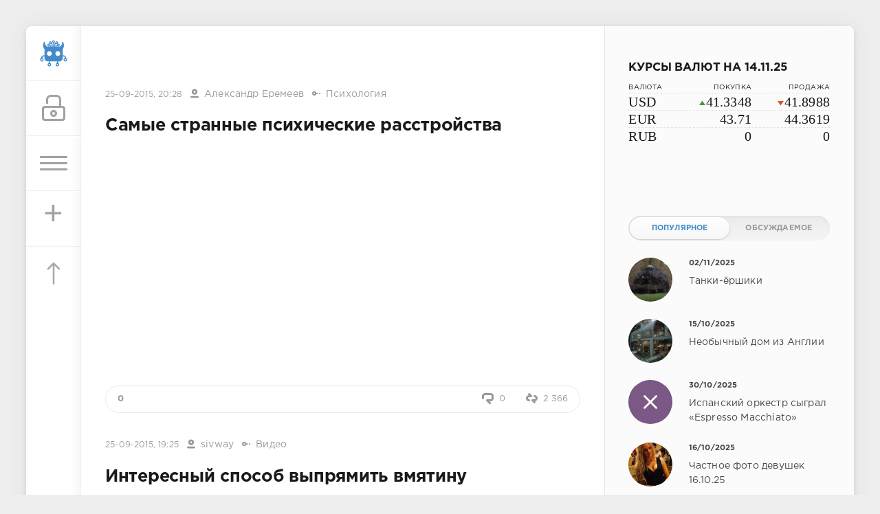

--- FILE ---
content_type: text/html; charset=utf-8
request_url: https://sivator.com/2015/09/25/
body_size: 14377
content:
<!DOCTYPE html>
<html>
<head>
	<title>Материалы за 25.09.2015 » Sivator.com-это увлекательный развлекательный портал, где каждый найдет что-то интересное!</title>
<meta name="charset" content="utf-8">
<meta name="title" content="Материалы за 25.09.2015 » Sivator.com-это увлекательный развлекательный портал, где каждый найдет что-то интересное!">
<meta name="description" content="Индия, 2 рупии">
<meta name="keywords" content="Развлекательный портал, приколы, юмор, шутки, демотиваторы, комиксы, музыка">
<meta name="generator" content="DataLife Engine (https://dle-news.ru)">
<link rel="canonical" href="https://sivator.com/2015/09/25/">
<link rel="alternate" type="application/rss+xml" title="Sivator.com-это увлекательный развлекательный портал, где каждый найдет что-то интересное!" href="https://sivator.com/rss.xml">
<link rel="search" type="application/opensearchdescription+xml" title="Sivator.com-это увлекательный развлекательный портал, где каждый найдет что-то интересное!" href="https://sivator.com/index.php?do=opensearch">
<meta property="twitter:card" content="summary">
<meta property="twitter:title" content="Материалы за 25.09.2015 » Sivator.com-это увлекательный развлекательный портал, где каждый найдет что-то интересное!">
<meta property="twitter:description" content="Индия, 2 рупии">
<meta property="og:type" content="article">
<meta property="og:site_name" content="Sivator.com-это увлекательный развлекательный портал, где каждый найдет что-то интересное!">
<meta property="og:title" content="Материалы за 25.09.2015 » Sivator.com-это увлекательный развлекательный портал, где каждый найдет что-то интересное!">
<meta property="og:description" content="Индия, 2 рупии">

<script src="/engine/classes/min/index.php?g=general&amp;v=8c406"></script>
<script src="/engine/classes/min/index.php?f=engine/classes/js/jqueryui.js,engine/classes/js/dle_js.js&amp;v=8c406" defer></script>
<script type="application/ld+json">{"@context":"https://schema.org","@graph":[{"@type":"BreadcrumbList","@context":"https://schema.org/","itemListElement":[{"@type":"ListItem","position":1,"item":{"@id":"https://sivator.com/","name":"sivator.com"}},{"@type":"ListItem","position":2,"item":{"@id":"https://sivator.com/2015/09/25/","name":"Материалы за 25.09.2015"}}]}]}</script>
	<meta name="HandheldFriendly" content="true">
	<meta name="format-detection" content="telephone=no">
	<meta name="viewport" content="user-scalable=no, initial-scale=1.0, maximum-scale=1.0, width=device-width"> 
	<meta name="apple-mobile-web-app-capable" content="yes">
	<meta name="apple-mobile-web-app-status-bar-style" content="default">
	<meta name="wot-verification" content="33e80dce1dbeb3fad58c"/>
    <meta name="a317b1cb3f5c3419b04fcf4845393122" content="">
	<link rel="shortcut icon" href="/templates/sivator_2017/images/favicon.ico">
	<link rel="apple-touch-icon" href="/templates/sivator_2017/images/robo.svg">
	<link rel="apple-touch-icon" sizes="76x76" href="/templates/sivator_2017/images/robo.svg">
	<link rel="apple-touch-icon" sizes="120x120" href="/templates/sivator_2017/images/robo.svg">
	<link rel="apple-touch-icon" sizes="152x152" href="/templates/sivator_2017/images/robo.svg">
	<link href="/templates/sivator_2017/css/engine.css" type="text/css" rel="stylesheet">
	<link href="/templates/sivator_2017/css/styles.css" type="text/css" rel="stylesheet">
</head>
<body>
    <!--class="valentine-day"-->
	<div class="page">
		<div class="wrp">
			<div class="body">
				<!-- Левая колонка -->
				<div id="body_left">
					<div class="body_left_in">
					<!-- Шапка -->
					<header id="header">
						<!-- Логотип -->
						<a class="logotype" href="/" title="Развлекательный портал Sivator">
							<img class="icon icon-logo" src="/templates/sivator_2017/images/robo.svg" alt="Развлекательный портал Sivator">
						</a>
						<!-- / Логотип -->
						<div class="loginpane">
	
	
	<a href="#" id="loginbtn" class="h_btn login">
		<svg class="icon n_ico icon-login"><use xlink:href="#icon-login"></use></svg>
		<svg class="icon m_ico icon-login_m"><use xlink:href="#icon-login_m"></use></svg>
		<span class="title_hide">Войти</span>
		<span class="icon_close">
			<i class="mt_1"></i><i class="mt_2"></i>
		</span>
	</a>
	<div id="login_drop" class="head_drop">
		<div class="hd_pad">
			<form class="login_form" method="post">
				<div class="soc_links">
					<a href="https://oauth.vk.com/authorize?client_id=5018459&amp;redirect_uri=https%3A%2F%2Fsivator.com%2Findex.php%3Fdo%3Dauth-social%26provider%3Dvk&amp;scope=offline%2Cemail&amp;state=d580949e3007ff800cdd1bed8a8a98ba&amp;response_type=code&amp;v=5.90" target="_blank" class="soc_vk">
						<svg class="icon icon-vk"><use xlink:href="#icon-vk"/></svg>
					</a>
					
					<a href="https://www.facebook.com/dialog/oauth?client_id=870761876346687&amp;redirect_uri=https%3A%2F%2Fsivator.com%2Findex.php%3Fdo%3Dauth-social%26provider%3Dfc&amp;scope=public_profile%2Cemail&amp;display=popup&amp;state=d580949e3007ff800cdd1bed8a8a98ba&amp;response_type=code" target="_blank" class="soc_fb">
						<svg class="icon icon-fb"><use xlink:href="#icon-fb"/></svg>
					</a>
					<a href="https://accounts.google.com/o/oauth2/auth?client_id=374659431454-l2d6lemdjvi5er3m1g31k9rc4du2lp0o.apps.googleusercontent.com&amp;redirect_uri=https%3A%2F%2Fsivator.com%2Findex.php%3Fdo%3Dauth-social%26provider%3Dgoogle&amp;scope=https%3A%2F%2Fwww.googleapis.com%2Fauth%2Fuserinfo.email+https%3A%2F%2Fwww.googleapis.com%2Fauth%2Fuserinfo.profile&amp;state=d580949e3007ff800cdd1bed8a8a98ba&amp;response_type=code" target="_blank" class="soc_gp">
						<svg class="icon icon-gp"><use xlink:href="#icon-gp"/></svg>
					</a>
					
					
				</div>
				<ul>
					<li class="form-group">
						<label for="login_name">Логин:</label>
						<input placeholder="Логин:" type="text" name="login_name" id="login_name" class="wide">
					</li>
					<li class="form-group">
						<label for="login_password">Пароль</label>
						<input placeholder="Пароль" type="password" name="login_password" id="login_password" class="wide">
					</li>
					<li>
						<button class="btn" onclick="submit();" type="submit" title="Войти">
							<b>Войти</b>
						</button>
					</li>
				</ul>
				<input name="login" type="hidden" id="login" value="submit">
				<div class="login_form__foot">
					<a class="right" href="https://sivator.com/index.php?do=register"><b>Регистрация</b></a>
					<a href="https://sivator.com/index.php?do=lostpassword">Забыли пароль?</a>
				</div>
			</form>
		</div>
	</div>
	
</div>
						<!-- Кнопка вызова меню -->
						<button class="h_btn" id="menubtn">
							<span class="menu_toggle">
								<i class="mt_1"></i><i class="mt_2"></i><i class="mt_3"></i>
							</span>
						</button>
						<a class="h_btn_plus" href="/addnews.html" title="Добавить новость">
                            <span class="menu_plus">+</span>
						</a>
						<!-- / Кнопка вызова меню -->
                        <!-- Кнопка "Наверх" -->
					<a href="/" id="upper"><svg class="icon icon-up"><use xlink:href="#icon-up"></use></svg></a>
					<!-- / Кнопка "Наверх" -->
						
                        
                        <!--Какая-то картинка-->
                      <!--  <a class="h_btn"  class="what_img" href="/" title="Развлекательный портал Sivator">
							<img class="icon-what_img" src="/templates/sivator_2017/images/pic4.png" alt="Развлекательный портал Sivator">
						</a>-->
                        <!---/Какая-то картинка-->
					</header>
					<!-- / Шапка -->
					</div>
					
					<div id="menu">
						<div class="greenmenu">
	<!-- Поиск -->
	<form id="q_search" method="post">
		<div class="q_search">
			<input id="story" name="story" placeholder="Поиск по сайту..." type="search">
			<button class="q_search_btn" type="submit" title="Найти"><svg class="icon icon-search"><use xlink:href="#icon-search"></use></svg><span class="title_hide">Найти</span></button>
		</div>
		<input type="hidden" name="do" value="search">
		<input type="hidden" name="subaction" value="search">
	</form>
	<!-- / Поиск -->
	<nav class="menu">
		<a href="/" title="Главная">Главная</a>
		<a href="/kontakt-s-administraciey.html" title="Контакты">Контакты</a>
		<a href="/rules.html" title="Правила">Правила</a>
        <a target="_blank" href="/instrukciya-po-dobavleniyu.html">Инструкция по добавлению</a>
		<div class="menu_category">
<ul>
<li><a href="https://sivator.com/animaciya/">Анимация </a>
	
	</li><li><a href="https://sivator.com/znamenitosti/">Знаменитости </a>
	
	</li><li><a href="https://sivator.com/avto-moto/">Авто/Мото </a>
	
	</li><li><a href="https://sivator.com/aviaciya/">Авиация </a>
	
	</li><li><a href="https://sivator.com/video/">Видео </a>
	
	</li><li><a href="https://sivator.com/war-tech/">Военная техника </a>
	
	</li><li><a href="https://sivator.com/devki/">Девки </a>
	
	</li><li><a href="https://sivator.com/zveri/">Зверьё </a>
	
	</li><li><a href="https://sivator.com/game/">Игры </a>
	
	</li><li><a href="https://sivator.com/intresting/">Интересное </a>
	
	</li><li><a href="https://sivator.com/history/">Истории </a>
	
	</li><li><a href="https://sivator.com/image/">Картинки </a>
	
	</li><li><a href="https://sivator.com/manual/">Полезное </a>
	
	</li><li><a href="https://sivator.com/science/">Наука </a>
	
	</li><li><a href="https://sivator.com/news/">Новости </a>
	
	</li><li><a href="https://sivator.com/psihologiya/">Психология </a>
	
	</li><li><a href="https://sivator.com/sport/">Спорт </a>
	
	</li><li><a href="https://sivator.com/tehno/">Техно </a>
	
	</li><li><a href="https://sivator.com/photo/">Фото </a>
	
	</li><li><a href="https://sivator.com/raznoe/">Разное </a>
	
	</li><li><a href="https://sivator.com/uzhas/">Ужас </a>
	
	</li><li><a href="https://sivator.com/site-work/">Работа сайта </a>
	
	</li>
</ul>
</div>
	</nav>
</div>
					</div>
				</div>
				<!-- / Левая колонка -->
				<div class="body_right">
					
				<!--	
					<div id="breadcrumbs">
						<div class="speedbar"><div class="over"><a href="https://sivator.com/">sivator.com</a> » Материалы за 25.09.2015</div></div>
					</div>
					-->
					<div id="mainside" class="structure">
						<div class="str_left">
                             <div class="block ignore-select">
									<div class="banner">
                                        
                                        
                               
                                
                                <!-- баннер вверх -->
                                
                        			</div>
                   			 </div>
							
							
							
							<section id="content">
							<article class="block story shortstory">
	<div class="story_top">
		
		<time class="date grey" datetime="2015-09-25"><a href="https://sivator.com/2015/09/25/" >25-09-2015, 20:28</a></time>
      <span class="meta_author" title="Автор"><svg class="icon icon-author"><use xlink:href="#icon-author"></use></svg><a onclick="ShowProfile('%D0%90%D0%BB%D0%B5%D0%BA%D1%81%D0%B0%D0%BD%D0%B4%D1%80+%D0%95%D1%80%D0%B5%D0%BC%D0%B5%D0%B5%D0%B2', 'https://sivator.com/user/%D0%90%D0%BB%D0%B5%D0%BA%D1%81%D0%B0%D0%BD%D0%B4%D1%80+%D0%95%D1%80%D0%B5%D0%BC%D0%B5%D0%B5%D0%B2/', '0'); return false;" href="https://sivator.com/user/%D0%90%D0%BB%D0%B5%D0%BA%D1%81%D0%B0%D0%BD%D0%B4%D1%80+%D0%95%D1%80%D0%B5%D0%BC%D0%B5%D0%B5%D0%B2/">Александр Еремеев</a></span>
      <span class="meta_author" title="Категория"><svg class="icon icon-author"><use xlink:href="#icon-cat"></use></svg><a href="https://sivator.com/psihologiya/">Психология</a></span>
	</div>
	<h2 class="title"><a target="_blank" href="https://sivator.com/16997-samye-strannye-psihicheskie-rasstroystva.html">Самые странные психические расстройства</a></h2>
	
	<div class="text">
		<div style="text-align:center;"><iframe src="https://www.youtube.com/embed/N3OexHZQjDc" width="560" height="315"  frameborder="0" allowfullscreen></iframe></div>
        
		
	</div>
	<div class="story_tools">
		<div class="story_tools_in">
		
			<div class="rate">
				
				
				
				<div class="rate_like-dislike">
					
					<span class="ratingtypeplusminus ratingzero" >0</span>
					
				</div>
				
			</div>
		
		</div>
		<ul class="meta grey">
			<li class="meta_coms" title="Комментариев: 0"><a href="https://sivator.com/16997-samye-strannye-psihicheskie-rasstroystva.html#comment"><svg class="icon icon-coms"><use xlink:href="#icon-coms"></use></svg>0</a></li>
			<li class="meta_views" title="Просмотров: 2 366"><svg class="icon icon-view"><use xlink:href="#icon-view"></use></svg>2 366</li>
		</ul>
	</div>
</article><article class="block story shortstory">
	<div class="story_top">
		
		<time class="date grey" datetime="2015-09-25"><a href="https://sivator.com/2015/09/25/" >25-09-2015, 19:25</a></time>
      <span class="meta_author" title="Автор"><svg class="icon icon-author"><use xlink:href="#icon-author"></use></svg><a onclick="ShowProfile('sivway', 'https://sivator.com/user/sivway/', '0'); return false;" href="https://sivator.com/user/sivway/">sivway</a></span>
      <span class="meta_author" title="Категория"><svg class="icon icon-author"><use xlink:href="#icon-cat"></use></svg><a href="https://sivator.com/video/">Видео</a></span>
	</div>
	<h2 class="title"><a target="_blank" href="https://sivator.com/16996-interesnyy-sposob-vypryamit-vmyatinu.html">Интересный способ выпрямить вмятину</a></h2>
	
	<div class="text">
		<div style="text-align:center;"><iframe src="https://www.youtube.com/embed/ePbt8S_r_oo" width="560" height="315"  frameborder="0" allowfullscreen></iframe></div>
        
		
	</div>
	<div class="story_tools">
		<div class="story_tools_in">
		
			<div class="rate">
				
				
				
				<div class="rate_like-dislike">
					
					<span class="ratingtypeplusminus ratingzero" >0</span>
					
				</div>
				
			</div>
		
		</div>
		<ul class="meta grey">
			<li class="meta_coms" title="Комментариев: 0"><a href="https://sivator.com/16996-interesnyy-sposob-vypryamit-vmyatinu.html#comment"><svg class="icon icon-coms"><use xlink:href="#icon-coms"></use></svg>0</a></li>
			<li class="meta_views" title="Просмотров: 1 604"><svg class="icon icon-view"><use xlink:href="#icon-view"></use></svg>1 604</li>
		</ul>
	</div>
</article><article class="block story shortstory">
	<div class="story_top">
		
		<time class="date grey" datetime="2015-09-25"><a href="https://sivator.com/2015/09/25/" >25-09-2015, 19:08</a></time>
      <span class="meta_author" title="Автор"><svg class="icon icon-author"><use xlink:href="#icon-author"></use></svg><a onclick="ShowProfile('sivway', 'https://sivator.com/user/sivway/', '0'); return false;" href="https://sivator.com/user/sivway/">sivway</a></span>
      <span class="meta_author" title="Категория"><svg class="icon icon-author"><use xlink:href="#icon-cat"></use></svg><a href="https://sivator.com/video/">Видео</a></span>
	</div>
	<h2 class="title"><a target="_blank" href="https://sivator.com/16995-prikolnaya-reklama-sotovogo-operatora.html">Прикольная реклама сотового оператора</a></h2>
	
	<div class="text">
		<div style="text-align:center;"><iframe src="https://www.youtube.com/embed/RtN4ns96ETc" width="560" height="315"  frameborder="0" allowfullscreen></iframe></div>
        
		
	</div>
	<div class="story_tools">
		<div class="story_tools_in">
		
			<div class="rate">
				
				
				
				<div class="rate_like-dislike">
					
					<span class="ratingtypeplusminus ratingzero" >0</span>
					
				</div>
				
			</div>
		
		</div>
		<ul class="meta grey">
			<li class="meta_coms" title="Комментариев: 0"><a href="https://sivator.com/16995-prikolnaya-reklama-sotovogo-operatora.html#comment"><svg class="icon icon-coms"><use xlink:href="#icon-coms"></use></svg>0</a></li>
			<li class="meta_views" title="Просмотров: 1 564"><svg class="icon icon-view"><use xlink:href="#icon-view"></use></svg>1 564</li>
		</ul>
	</div>
</article><article class="block story shortstory">
	<div class="story_top">
		
		<time class="date grey" datetime="2015-09-25"><a href="https://sivator.com/2015/09/25/" >25-09-2015, 18:40</a></time>
      <span class="meta_author" title="Автор"><svg class="icon icon-author"><use xlink:href="#icon-author"></use></svg><a onclick="ShowProfile('Artour+Cherianides', 'https://sivator.com/user/Artour+Cherianides/', '0'); return false;" href="https://sivator.com/user/Artour+Cherianides/">Artour Cherianides</a></span>
      <span class="meta_author" title="Категория"><svg class="icon icon-author"><use xlink:href="#icon-cat"></use></svg><a href="https://sivator.com/video/">Видео</a></span>
	</div>
	<h2 class="title"><a target="_blank" href="https://sivator.com/16994-tescha-moya.html">Теща моя</a></h2>
	
	<div class="text">
		<div style="text-align:center;"><!--dle_media_begin:https://www.youtube.com/watch?v=eQtS-goGpkc--><iframe title="YouTube video player" width="425" height="325" src="//www.youtube.com/embed/eQtS-goGpkc?rel=0&amp;wmode=transparent" frameborder="0" allowfullscreen></iframe><!--dle_media_end--></div>
        
		
	</div>
	<div class="story_tools">
		<div class="story_tools_in">
		
			<div class="rate">
				
				
				
				<div class="rate_like-dislike">
					
					<span class="ratingtypeplusminus ratingplus" >+1</span>
					
				</div>
				
			</div>
		
		</div>
		<ul class="meta grey">
			<li class="meta_coms" title="Комментариев: 0"><a href="https://sivator.com/16994-tescha-moya.html#comment"><svg class="icon icon-coms"><use xlink:href="#icon-coms"></use></svg>0</a></li>
			<li class="meta_views" title="Просмотров: 1 680"><svg class="icon icon-view"><use xlink:href="#icon-view"></use></svg>1 680</li>
		</ul>
	</div>
</article><article class="block story shortstory">
	<div class="story_top">
		
		<time class="date grey" datetime="2015-09-25"><a href="https://sivator.com/2015/09/25/" >25-09-2015, 18:01</a></time>
      <span class="meta_author" title="Автор"><svg class="icon icon-author"><use xlink:href="#icon-author"></use></svg><a onclick="ShowProfile('sivway', 'https://sivator.com/user/sivway/', '0'); return false;" href="https://sivator.com/user/sivway/">sivway</a></span>
      <span class="meta_author" title="Категория"><svg class="icon icon-author"><use xlink:href="#icon-cat"></use></svg><a href="https://sivator.com/video/">Видео</a></span>
	</div>
	<h2 class="title"><a target="_blank" href="https://sivator.com/16993-muzychka-k-pyatnice.html">Музычка к пятнице</a></h2>
	
	<div class="text">
		<div style="text-align:center;"><iframe src="https://www.youtube.com/embed/fe4fyhzS3UM" width="560" height="315"  frameborder="0" allowfullscreen></iframe></div>
        
		
	</div>
	<div class="story_tools">
		<div class="story_tools_in">
		
			<div class="rate">
				
				
				
				<div class="rate_like-dislike">
					
					<span class="ratingtypeplusminus ratingzero" >0</span>
					
				</div>
				
			</div>
		
		</div>
		<ul class="meta grey">
			<li class="meta_coms" title="Комментариев: 0"><a href="https://sivator.com/16993-muzychka-k-pyatnice.html#comment"><svg class="icon icon-coms"><use xlink:href="#icon-coms"></use></svg>0</a></li>
			<li class="meta_views" title="Просмотров: 1 504"><svg class="icon icon-view"><use xlink:href="#icon-view"></use></svg>1 504</li>
		</ul>
	</div>
</article><article class="block story shortstory">
	<div class="story_top">
		
		<time class="date grey" datetime="2015-09-25"><a href="https://sivator.com/2015/09/25/" >25-09-2015, 17:44</a></time>
      <span class="meta_author" title="Автор"><svg class="icon icon-author"><use xlink:href="#icon-author"></use></svg><a onclick="ShowProfile('sivway', 'https://sivator.com/user/sivway/', '0'); return false;" href="https://sivator.com/user/sivway/">sivway</a></span>
      <span class="meta_author" title="Категория"><svg class="icon icon-author"><use xlink:href="#icon-cat"></use></svg><a href="https://sivator.com/image/">Картинки</a></span>
	</div>
	<h2 class="title"><a target="_blank" href="https://sivator.com/16992-nemnogo-chernogo-yumorka.html">Немного черного юморка</a></h2>
	
	<div class="text">
		<div style="text-align:center;"><!--dle_image_begin:https://s017.radikal.ru/i419/1509/9f/d9fdaba754e8.jpg|--><img src="https://s017.radikal.ru/i419/1509/9f/d9fdaba754e8.jpg" alt="Немного черного юморка" title="Немного черного юморка"  /><!--dle_image_end--></div>
        
		
	</div>
	<div class="story_tools">
		<div class="story_tools_in">
		
			<div class="rate">
				
				
				
				<div class="rate_like-dislike">
					
					<span class="ratingtypeplusminus ratingplus" >+1</span>
					
				</div>
				
			</div>
		
		</div>
		<ul class="meta grey">
			<li class="meta_coms" title="Комментариев: 0"><a href="https://sivator.com/16992-nemnogo-chernogo-yumorka.html#comment"><svg class="icon icon-coms"><use xlink:href="#icon-coms"></use></svg>0</a></li>
			<li class="meta_views" title="Просмотров: 1 991"><svg class="icon icon-view"><use xlink:href="#icon-view"></use></svg>1 991</li>
		</ul>
	</div>
</article><article class="block story shortstory">
	<div class="story_top">
		
		<time class="date grey" datetime="2015-09-25"><a href="https://sivator.com/2015/09/25/" >25-09-2015, 17:42</a></time>
      <span class="meta_author" title="Автор"><svg class="icon icon-author"><use xlink:href="#icon-author"></use></svg><a onclick="ShowProfile('sivway', 'https://sivator.com/user/sivway/', '0'); return false;" href="https://sivator.com/user/sivway/">sivway</a></span>
      <span class="meta_author" title="Категория"><svg class="icon icon-author"><use xlink:href="#icon-cat"></use></svg><a href="https://sivator.com/animaciya/">Анимация</a></span>
	</div>
	<h2 class="title"><a target="_blank" href="https://sivator.com/16991-vyzyvayte-ekzorcista.html">Вызывайте экзорциста</a></h2>
	
	<div class="text">
		<div style="text-align:center;"><iframe src="//coub.com/embed/8aud2?muted=false&autostart=false&originalSize=false&hideTopBar=false&startWithHD=false" allowfullscreen="true" frameborder="0" width="478" height="358"></iframe></div>
        
		
	</div>
	<div class="story_tools">
		<div class="story_tools_in">
		
			<div class="rate">
				
				
				
				<div class="rate_like-dislike">
					
					<span class="ratingtypeplusminus ratingzero" >0</span>
					
				</div>
				
			</div>
		
		</div>
		<ul class="meta grey">
			<li class="meta_coms" title="Комментариев: 0"><a href="https://sivator.com/16991-vyzyvayte-ekzorcista.html#comment"><svg class="icon icon-coms"><use xlink:href="#icon-coms"></use></svg>0</a></li>
			<li class="meta_views" title="Просмотров: 2 091"><svg class="icon icon-view"><use xlink:href="#icon-view"></use></svg>2 091</li>
		</ul>
	</div>
</article><article class="block story shortstory">
	<div class="story_top">
		
		<time class="date grey" datetime="2015-09-25"><a href="https://sivator.com/2015/09/25/" >25-09-2015, 16:37</a></time>
      <span class="meta_author" title="Автор"><svg class="icon icon-author"><use xlink:href="#icon-author"></use></svg><a onclick="ShowProfile('sivway', 'https://sivator.com/user/sivway/', '0'); return false;" href="https://sivator.com/user/sivway/">sivway</a></span>
      <span class="meta_author" title="Категория"><svg class="icon icon-author"><use xlink:href="#icon-cat"></use></svg><a href="https://sivator.com/video/">Видео</a></span>
	</div>
	<h2 class="title"><a target="_blank" href="https://sivator.com/16990-odin-iz-druzey-oushena-voruet-perforator.html">Один из друзей Оушена ворует перфоратор</a></h2>
	
	<div class="text">
		<div style="text-align:center;"><iframe src="https://www.youtube.com/embed/GLm5fTO4g9k" width="560" height="315"  frameborder="0" allowfullscreen></iframe></div>
        
		
	</div>
	<div class="story_tools">
		<div class="story_tools_in">
		
			<div class="rate">
				
				
				
				<div class="rate_like-dislike">
					
					<span class="ratingtypeplusminus ratingzero" >0</span>
					
				</div>
				
			</div>
		
		</div>
		<ul class="meta grey">
			<li class="meta_coms" title="Комментариев: 0"><a href="https://sivator.com/16990-odin-iz-druzey-oushena-voruet-perforator.html#comment"><svg class="icon icon-coms"><use xlink:href="#icon-coms"></use></svg>0</a></li>
			<li class="meta_views" title="Просмотров: 1 819"><svg class="icon icon-view"><use xlink:href="#icon-view"></use></svg>1 819</li>
		</ul>
	</div>
</article><article class="block story shortstory">
	<div class="story_top">
		
		<time class="date grey" datetime="2015-09-25"><a href="https://sivator.com/2015/09/25/" >25-09-2015, 16:35</a></time>
      <span class="meta_author" title="Автор"><svg class="icon icon-author"><use xlink:href="#icon-author"></use></svg><a onclick="ShowProfile('sivway', 'https://sivator.com/user/sivway/', '0'); return false;" href="https://sivator.com/user/sivway/">sivway</a></span>
      <span class="meta_author" title="Категория"><svg class="icon icon-author"><use xlink:href="#icon-cat"></use></svg><a href="https://sivator.com/image/">Картинки</a></span>
	</div>
	<h2 class="title"><a target="_blank" href="https://sivator.com/16989-podborka-otkrytok.html">Подборка открыток</a></h2>
	
	<div class="text">
		<div style="text-align:center;"><!--dle_image_begin:https://i056.radikal.ru/1509/96/1184d9416cd6.jpg|--><img src="https://i056.radikal.ru/1509/96/1184d9416cd6.jpg" alt="Подборка открыток" title="Подборка открыток"  /><!--dle_image_end--></div>
        
		
	</div>
	<div class="story_tools">
		<div class="story_tools_in">
		
			<div class="rate">
				
				
				
				<div class="rate_like-dislike">
					
					<span class="ratingtypeplusminus ratingplus" >+1</span>
					
				</div>
				
			</div>
		
		</div>
		<ul class="meta grey">
			<li class="meta_coms" title="Комментариев: 0"><a href="https://sivator.com/16989-podborka-otkrytok.html#comment"><svg class="icon icon-coms"><use xlink:href="#icon-coms"></use></svg>0</a></li>
			<li class="meta_views" title="Просмотров: 1 846"><svg class="icon icon-view"><use xlink:href="#icon-view"></use></svg>1 846</li>
		</ul>
	</div>
</article><article class="block story shortstory">
	<div class="story_top">
		
		<time class="date grey" datetime="2015-09-25"><a href="https://sivator.com/2015/09/25/" >25-09-2015, 16:22</a></time>
      <span class="meta_author" title="Автор"><svg class="icon icon-author"><use xlink:href="#icon-author"></use></svg><a onclick="ShowProfile('sivway', 'https://sivator.com/user/sivway/', '0'); return false;" href="https://sivator.com/user/sivway/">sivway</a></span>
      <span class="meta_author" title="Категория"><svg class="icon icon-author"><use xlink:href="#icon-cat"></use></svg><a href="https://sivator.com/intresting/">Интересное</a></span>
	</div>
	<h2 class="title"><a target="_blank" href="https://sivator.com/16988-tak-vyglyadyat-monety-v-strane-gde-35-naseleniya-bezgramotny.html">Так выглядят монеты в стране, где 35% населения безграмотны</a></h2>
	
	<div class="text">
		<b>Индия, 2 рупии</b><br /><div style="text-align:center;"><!--dle_image_begin:https://s017.radikal.ru/i416/1509/b9/e092cf896297.jpg|--><img src="https://s017.radikal.ru/i416/1509/b9/e092cf896297.jpg" alt="Так выглядят монеты в стране, где 35% населения безграмотны" title="Так выглядят монеты в стране, где 35% населения безграмотны"  /><!--dle_image_end--></div>
        
		
	</div>
	<div class="story_tools">
		<div class="story_tools_in">
		
			<div class="rate">
				
				
				
				<div class="rate_like-dislike">
					
					<span class="ratingtypeplusminus ratingzero" >0</span>
					
				</div>
				
			</div>
		
		</div>
		<ul class="meta grey">
			<li class="meta_coms" title="Комментариев: 0"><a href="https://sivator.com/16988-tak-vyglyadyat-monety-v-strane-gde-35-naseleniya-bezgramotny.html#comment"><svg class="icon icon-coms"><use xlink:href="#icon-coms"></use></svg>0</a></li>
			<li class="meta_views" title="Просмотров: 1 803"><svg class="icon icon-view"><use xlink:href="#icon-view"></use></svg>1 803</li>
		</ul>
	</div>
</article><article class="block story shortstory">
	<div class="story_top">
		
		<time class="date grey" datetime="2015-09-25"><a href="https://sivator.com/2015/09/25/" >25-09-2015, 16:20</a></time>
      <span class="meta_author" title="Автор"><svg class="icon icon-author"><use xlink:href="#icon-author"></use></svg><a onclick="ShowProfile('sivway', 'https://sivator.com/user/sivway/', '0'); return false;" href="https://sivator.com/user/sivway/">sivway</a></span>
      <span class="meta_author" title="Категория"><svg class="icon icon-author"><use xlink:href="#icon-cat"></use></svg><a href="https://sivator.com/intresting/">Интересное</a></span>
	</div>
	<h2 class="title"><a target="_blank" href="https://sivator.com/16987-procentnoe-sootnoshenie-naseleniya-ispoveduyuschego-islam.html">Процентное соотношение населения, исповедующего Ислам</a></h2>
	
	<div class="text">
		<div style="text-align:center;"><!--dle_image_begin:https://s020.radikal.ru/i708/1509/cd/8cdf0a77a808.jpg|--><img src="https://s020.radikal.ru/i708/1509/cd/8cdf0a77a808.jpg" alt="Процентное соотношение населения, исповедующего Ислам" title="Процентное соотношение населения, исповедующего Ислам"  /><!--dle_image_end--></div><br />Чем зеленее, тем процент выше!
        
		
	</div>
	<div class="story_tools">
		<div class="story_tools_in">
		
			<div class="rate">
				
				
				
				<div class="rate_like-dislike">
					
					<span class="ratingtypeplusminus ratingzero" >0</span>
					
				</div>
				
			</div>
		
		</div>
		<ul class="meta grey">
			<li class="meta_coms" title="Комментариев: 0"><a href="https://sivator.com/16987-procentnoe-sootnoshenie-naseleniya-ispoveduyuschego-islam.html#comment"><svg class="icon icon-coms"><use xlink:href="#icon-coms"></use></svg>0</a></li>
			<li class="meta_views" title="Просмотров: 1 970"><svg class="icon icon-view"><use xlink:href="#icon-view"></use></svg>1 970</li>
		</ul>
	</div>
</article><article class="block story shortstory">
	<div class="story_top">
		
		<time class="date grey" datetime="2015-09-25"><a href="https://sivator.com/2015/09/25/" >25-09-2015, 14:48</a></time>
      <span class="meta_author" title="Автор"><svg class="icon icon-author"><use xlink:href="#icon-author"></use></svg><a onclick="ShowProfile('xamik', 'https://sivator.com/user/xamik/', '0'); return false;" href="https://sivator.com/user/xamik/">xamik</a></span>
      <span class="meta_author" title="Категория"><svg class="icon icon-author"><use xlink:href="#icon-cat"></use></svg><a href="https://sivator.com/video/">Видео</a></span>
	</div>
	<h2 class="title"><a target="_blank" href="https://sivator.com/16984-chernovcy-kreml-nash-11-volshebnik-yacenyuk-seriya-1-speckorchisto-news-rusik-hanumak.html">Черновцы - Кремль наш! 1:1 - волшебник Яценюк | серия 1 |СпецКор.Чисто News Русик Ханумак</a></h2>
	
	<div class="text">
		<div style="text-align:center;"><iframe src="https://www.youtube.com/embed/QlrNAK4sMO4" width="560" height="315"  frameborder="0" allowfullscreen></iframe></div>
        
		
	</div>
	<div class="story_tools">
		<div class="story_tools_in">
		
			<div class="rate">
				
				
				
				<div class="rate_like-dislike">
					
					<span class="ratingtypeplusminus ratingzero" >0</span>
					
				</div>
				
			</div>
		
		</div>
		<ul class="meta grey">
			<li class="meta_coms" title="Комментариев: 0"><a href="https://sivator.com/16984-chernovcy-kreml-nash-11-volshebnik-yacenyuk-seriya-1-speckorchisto-news-rusik-hanumak.html#comment"><svg class="icon icon-coms"><use xlink:href="#icon-coms"></use></svg>0</a></li>
			<li class="meta_views" title="Просмотров: 1 794"><svg class="icon icon-view"><use xlink:href="#icon-view"></use></svg>1 794</li>
		</ul>
	</div>
</article><article class="block story shortstory">
	<div class="story_top">
		
		<time class="date grey" datetime="2015-09-25"><a href="https://sivator.com/2015/09/25/" >25-09-2015, 10:03</a></time>
      <span class="meta_author" title="Автор"><svg class="icon icon-author"><use xlink:href="#icon-author"></use></svg><a onclick="ShowProfile('xamik', 'https://sivator.com/user/xamik/', '0'); return false;" href="https://sivator.com/user/xamik/">xamik</a></span>
      <span class="meta_author" title="Категория"><svg class="icon icon-author"><use xlink:href="#icon-cat"></use></svg><a href="https://sivator.com/intresting/">Интересное</a></span>
	</div>
	<h2 class="title"><a target="_blank" href="https://sivator.com/16981-10-uzhasayusche-opasnyh-igrushek-xx-stoletiya.html">10 ужасающе опасных игрушек XX столетия</a></h2>
	
	<div class="text">
		<div style="text-align:center;"><!--dle_image_begin:https://s014.radikal.ru/i326/1509/33/0ac32ec5be8d.jpg|--><img src="https://s014.radikal.ru/i326/1509/33/0ac32ec5be8d.jpg" alt="10 ужасающе опасных игрушек XX столетия" title="10 ужасающе опасных игрушек XX столетия"  /><!--dle_image_end--></div>
        
		
	</div>
	<div class="story_tools">
		<div class="story_tools_in">
		
			<div class="rate">
				
				
				
				<div class="rate_like-dislike">
					
					<span class="ratingtypeplusminus ratingplus" >+1</span>
					
				</div>
				
			</div>
		
		</div>
		<ul class="meta grey">
			<li class="meta_coms" title="Комментариев: 0"><a href="https://sivator.com/16981-10-uzhasayusche-opasnyh-igrushek-xx-stoletiya.html#comment"><svg class="icon icon-coms"><use xlink:href="#icon-coms"></use></svg>0</a></li>
			<li class="meta_views" title="Просмотров: 2 077"><svg class="icon icon-view"><use xlink:href="#icon-view"></use></svg>2 077</li>
		</ul>
	</div>
</article><article class="block story shortstory">
	<div class="story_top">
		
		<time class="date grey" datetime="2015-09-25"><a href="https://sivator.com/2015/09/25/" >25-09-2015, 09:46</a></time>
      <span class="meta_author" title="Автор"><svg class="icon icon-author"><use xlink:href="#icon-author"></use></svg><a onclick="ShowProfile('xamik', 'https://sivator.com/user/xamik/', '0'); return false;" href="https://sivator.com/user/xamik/">xamik</a></span>
      <span class="meta_author" title="Категория"><svg class="icon icon-author"><use xlink:href="#icon-cat"></use></svg><a href="https://sivator.com/zveri/">Зверьё</a></span>
	</div>
	<h2 class="title"><a target="_blank" href="https://sivator.com/16979-chetveronogie-vyzhivalschiki.html">Четвероногие выживальщики</a></h2>
	
	<div class="text">
		<div style="text-align:center;"><!--dle_image_begin:https://s020.radikal.ru/i719/1509/b7/0d3897ca7e92.jpg|--><img src="https://s020.radikal.ru/i719/1509/b7/0d3897ca7e92.jpg" alt="Четвероногие выживальщики" title="Четвероногие выживальщики"  /><!--dle_image_end--></div>
        
		
	</div>
	<div class="story_tools">
		<div class="story_tools_in">
		
			<div class="rate">
				
				
				
				<div class="rate_like-dislike">
					
					<span class="ratingtypeplusminus ratingplus" >+1</span>
					
				</div>
				
			</div>
		
		</div>
		<ul class="meta grey">
			<li class="meta_coms" title="Комментариев: 0"><a href="https://sivator.com/16979-chetveronogie-vyzhivalschiki.html#comment"><svg class="icon icon-coms"><use xlink:href="#icon-coms"></use></svg>0</a></li>
			<li class="meta_views" title="Просмотров: 2 342"><svg class="icon icon-view"><use xlink:href="#icon-view"></use></svg>2 342</li>
		</ul>
	</div>
</article><article class="block story shortstory">
	<div class="story_top">
		
		<time class="date grey" datetime="2015-09-25"><a href="https://sivator.com/2015/09/25/" >25-09-2015, 09:38</a></time>
      <span class="meta_author" title="Автор"><svg class="icon icon-author"><use xlink:href="#icon-author"></use></svg><a onclick="ShowProfile('xamik', 'https://sivator.com/user/xamik/', '0'); return false;" href="https://sivator.com/user/xamik/">xamik</a></span>
      <span class="meta_author" title="Категория"><svg class="icon icon-author"><use xlink:href="#icon-cat"></use></svg><a href="https://sivator.com/devki/">Девки</a></span>
	</div>
	<h2 class="title"><a target="_blank" href="https://sivator.com/16978-nudistki22-foto.html">Нудистки(22 фото)</a></h2>
	
	<div class="text">
		<div style="text-align:center;"><!--dle_image_begin:https://s017.radikal.ru/i410/1509/91/ff15eb9f7cf3.jpg|--><img src="https://s017.radikal.ru/i410/1509/91/ff15eb9f7cf3.jpg" alt="Нудистки(22 фото)" title="Нудистки(22 фото)"  /><!--dle_image_end--></div><br />
        
		
	</div>
	<div class="story_tools">
		<div class="story_tools_in">
		
			<div class="rate">
				
				
				
				<div class="rate_like-dislike">
					
					<span class="ratingtypeplusminus ratingzero" >0</span>
					
				</div>
				
			</div>
		
		</div>
		<ul class="meta grey">
			<li class="meta_coms" title="Комментариев: 0"><a href="https://sivator.com/16978-nudistki22-foto.html#comment"><svg class="icon icon-coms"><use xlink:href="#icon-coms"></use></svg>0</a></li>
			<li class="meta_views" title="Просмотров: 7 589"><svg class="icon icon-view"><use xlink:href="#icon-view"></use></svg>7 589</li>
		</ul>
	</div>
</article><article class="block story shortstory">
	<div class="story_top">
		
		<time class="date grey" datetime="2015-09-25"><a href="https://sivator.com/2015/09/25/" >25-09-2015, 09:35</a></time>
      <span class="meta_author" title="Автор"><svg class="icon icon-author"><use xlink:href="#icon-author"></use></svg><a onclick="ShowProfile('xamik', 'https://sivator.com/user/xamik/', '0'); return false;" href="https://sivator.com/user/xamik/">xamik</a></span>
      <span class="meta_author" title="Категория"><svg class="icon icon-author"><use xlink:href="#icon-cat"></use></svg><a href="https://sivator.com/image/">Картинки</a></span>
	</div>
	<h2 class="title"><a target="_blank" href="https://sivator.com/16976-smeshnye-otvety-pri-prieme-na-rabotu-19-foto.html">Смешные ответы при приеме на работу (19 фото)</a></h2>
	
	<div class="text">
		<div style="text-align:center;"><!--dle_image_begin:https://i003.radikal.ru/1509/33/c76e653f8929.jpg|--><img src="https://i003.radikal.ru/1509/33/c76e653f8929.jpg" alt="Смешные ответы при приеме на работу (19 фото)" title="Смешные ответы при приеме на работу (19 фото)"  /><!--dle_image_end--></div>
        
		
	</div>
	<div class="story_tools">
		<div class="story_tools_in">
		
			<div class="rate">
				
				
				
				<div class="rate_like-dislike">
					
					<span class="ratingtypeplusminus ratingplus" >+1</span>
					
				</div>
				
			</div>
		
		</div>
		<ul class="meta grey">
			<li class="meta_coms" title="Комментариев: 0"><a href="https://sivator.com/16976-smeshnye-otvety-pri-prieme-na-rabotu-19-foto.html#comment"><svg class="icon icon-coms"><use xlink:href="#icon-coms"></use></svg>0</a></li>
			<li class="meta_views" title="Просмотров: 3 001"><svg class="icon icon-view"><use xlink:href="#icon-view"></use></svg>3 001</li>
		</ul>
	</div>
</article><article class="block story shortstory">
	<div class="story_top">
		
		<time class="date grey" datetime="2015-09-25"><a href="https://sivator.com/2015/09/25/" >25-09-2015, 09:34</a></time>
      <span class="meta_author" title="Автор"><svg class="icon icon-author"><use xlink:href="#icon-author"></use></svg><a onclick="ShowProfile('xamik', 'https://sivator.com/user/xamik/', '0'); return false;" href="https://sivator.com/user/xamik/">xamik</a></span>
      <span class="meta_author" title="Категория"><svg class="icon icon-author"><use xlink:href="#icon-cat"></use></svg><a href="https://sivator.com/photo/">Фото</a></span>
	</div>
	<h2 class="title"><a target="_blank" href="https://sivator.com/16975-zabavnye-personazhi-na-lice.html">Забавные персонажи на лице</a></h2>
	
	<div class="text">
		<div style="text-align:center;"><!--dle_image_begin:https://s019.radikal.ru/i639/1509/06/c9e32cb3ec98.jpg|--><img src="https://s019.radikal.ru/i639/1509/06/c9e32cb3ec98.jpg" alt="Забавные персонажи на лице" title="Забавные персонажи на лице"  /><!--dle_image_end--></div>
        
		
	</div>
	<div class="story_tools">
		<div class="story_tools_in">
		
			<div class="rate">
				
				
				
				<div class="rate_like-dislike">
					
					<span class="ratingtypeplusminus ratingplus" >+1</span>
					
				</div>
				
			</div>
		
		</div>
		<ul class="meta grey">
			<li class="meta_coms" title="Комментариев: 0"><a href="https://sivator.com/16975-zabavnye-personazhi-na-lice.html#comment"><svg class="icon icon-coms"><use xlink:href="#icon-coms"></use></svg>0</a></li>
			<li class="meta_views" title="Просмотров: 1 802"><svg class="icon icon-view"><use xlink:href="#icon-view"></use></svg>1 802</li>
		</ul>
	</div>
</article><article class="block story shortstory">
	<div class="story_top">
		
		<time class="date grey" datetime="2015-09-25"><a href="https://sivator.com/2015/09/25/" >25-09-2015, 09:31</a></time>
      <span class="meta_author" title="Автор"><svg class="icon icon-author"><use xlink:href="#icon-author"></use></svg><a onclick="ShowProfile('xamik', 'https://sivator.com/user/xamik/', '0'); return false;" href="https://sivator.com/user/xamik/">xamik</a></span>
      <span class="meta_author" title="Категория"><svg class="icon icon-author"><use xlink:href="#icon-cat"></use></svg><a href="https://sivator.com/devki/">Девки</a></span>
	</div>
	<h2 class="title"><a target="_blank" href="https://sivator.com/16974-pravilnyy-rakurs20-foto.html">Правильный ракурс(20 фото)</a></h2>
	
	<div class="text">
		<div style="text-align:center;"><!--dle_image_begin:https://i056.radikal.ru/1509/78/d7757d8b234b.jpg|--><img src="https://i056.radikal.ru/1509/78/d7757d8b234b.jpg" alt="Правильный ракурс(20 фото)" title="Правильный ракурс(20 фото)"  /><!--dle_image_end--></div><br />
        
		
	</div>
	<div class="story_tools">
		<div class="story_tools_in">
		
			<div class="rate">
				
				
				
				<div class="rate_like-dislike">
					
					<span class="ratingtypeplusminus ratingzero" >0</span>
					
				</div>
				
			</div>
		
		</div>
		<ul class="meta grey">
			<li class="meta_coms" title="Комментариев: 0"><a href="https://sivator.com/16974-pravilnyy-rakurs20-foto.html#comment"><svg class="icon icon-coms"><use xlink:href="#icon-coms"></use></svg>0</a></li>
			<li class="meta_views" title="Просмотров: 5 052"><svg class="icon icon-view"><use xlink:href="#icon-view"></use></svg>5 052</li>
		</ul>
	</div>
</article><article class="block story shortstory">
	<div class="story_top">
		
		<time class="date grey" datetime="2015-09-25"><a href="https://sivator.com/2015/09/25/" >25-09-2015, 09:27</a></time>
      <span class="meta_author" title="Автор"><svg class="icon icon-author"><use xlink:href="#icon-author"></use></svg><a onclick="ShowProfile('xamik', 'https://sivator.com/user/xamik/', '0'); return false;" href="https://sivator.com/user/xamik/">xamik</a></span>
      <span class="meta_author" title="Категория"><svg class="icon icon-author"><use xlink:href="#icon-cat"></use></svg><a href="https://sivator.com/devki/">Девки</a></span>
	</div>
	<h2 class="title"><a target="_blank" href="https://sivator.com/16973-morskaya-romantika.html">Морская романтика</a></h2>
	
	<div class="text">
		<div style="text-align:center;"><!--dle_image_begin:https://s010.radikal.ru/i314/1509/18/7473b872de2a.jpg|--><img src="https://s010.radikal.ru/i314/1509/18/7473b872de2a.jpg" alt="Морская романтика" title="Морская романтика"  /><!--dle_image_end--></div><br />
        
		
	</div>
	<div class="story_tools">
		<div class="story_tools_in">
		
			<div class="rate">
				
				
				
				<div class="rate_like-dislike">
					
					<span class="ratingtypeplusminus ratingzero" >0</span>
					
				</div>
				
			</div>
		
		</div>
		<ul class="meta grey">
			<li class="meta_coms" title="Комментариев: 0"><a href="https://sivator.com/16973-morskaya-romantika.html#comment"><svg class="icon icon-coms"><use xlink:href="#icon-coms"></use></svg>0</a></li>
			<li class="meta_views" title="Просмотров: 3 118"><svg class="icon icon-view"><use xlink:href="#icon-view"></use></svg>3 118</li>
		</ul>
	</div>
</article><article class="block story shortstory">
	<div class="story_top">
		
		<time class="date grey" datetime="2015-09-25"><a href="https://sivator.com/2015/09/25/" >25-09-2015, 09:24</a></time>
      <span class="meta_author" title="Автор"><svg class="icon icon-author"><use xlink:href="#icon-author"></use></svg><a onclick="ShowProfile('xamik', 'https://sivator.com/user/xamik/', '0'); return false;" href="https://sivator.com/user/xamik/">xamik</a></span>
      <span class="meta_author" title="Категория"><svg class="icon icon-author"><use xlink:href="#icon-cat"></use></svg><a href="https://sivator.com/video/">Видео</a></span>
	</div>
	<h2 class="title"><a target="_blank" href="https://sivator.com/16972-sbezhat-lyuboy-cenoy.html">Сбежать любой ценой</a></h2>
	
	<div class="text">
		<div style="text-align:center;"><iframe src="https://www.youtube.com/embed/vw6qADXVN_w" width="420" height="315"  frameborder="0" allowfullscreen></iframe></div>
        
		
	</div>
	<div class="story_tools">
		<div class="story_tools_in">
		
			<div class="rate">
				
				
				
				<div class="rate_like-dislike">
					
					<span class="ratingtypeplusminus ratingzero" >0</span>
					
				</div>
				
			</div>
		
		</div>
		<ul class="meta grey">
			<li class="meta_coms" title="Комментариев: 0"><a href="https://sivator.com/16972-sbezhat-lyuboy-cenoy.html#comment"><svg class="icon icon-coms"><use xlink:href="#icon-coms"></use></svg>0</a></li>
			<li class="meta_views" title="Просмотров: 1 628"><svg class="icon icon-view"><use xlink:href="#icon-view"></use></svg>1 628</li>
		</ul>
	</div>
</article><article class="block story shortstory">
	<div class="story_top">
		
		<time class="date grey" datetime="2015-09-25"><a href="https://sivator.com/2015/09/25/" >25-09-2015, 09:19</a></time>
      <span class="meta_author" title="Автор"><svg class="icon icon-author"><use xlink:href="#icon-author"></use></svg><a onclick="ShowProfile('xamik', 'https://sivator.com/user/xamik/', '0'); return false;" href="https://sivator.com/user/xamik/">xamik</a></span>
      <span class="meta_author" title="Категория"><svg class="icon icon-author"><use xlink:href="#icon-cat"></use></svg><a href="https://sivator.com/devki/">Девки</a></span>
	</div>
	<h2 class="title"><a target="_blank" href="https://sivator.com/16971-nash-dress-kod-vyazanaya-shapochka.html">Наш дресс-код - вязаная шапочка</a></h2>
	
	<div class="text">
		<div style="text-align:center;"><!--dle_image_begin:https://s019.radikal.ru/i619/1509/1b/49e1a8c295f5.jpg|--><img src="https://s019.radikal.ru/i619/1509/1b/49e1a8c295f5.jpg" alt="Наш дресс-код - вязаная шапочка" title="Наш дресс-код - вязаная шапочка"  /><!--dle_image_end--></div>
        
		
	</div>
	<div class="story_tools">
		<div class="story_tools_in">
		
			<div class="rate">
				
				
				
				<div class="rate_like-dislike">
					
					<span class="ratingtypeplusminus ratingzero" >0</span>
					
				</div>
				
			</div>
		
		</div>
		<ul class="meta grey">
			<li class="meta_coms" title="Комментариев: 0"><a href="https://sivator.com/16971-nash-dress-kod-vyazanaya-shapochka.html#comment"><svg class="icon icon-coms"><use xlink:href="#icon-coms"></use></svg>0</a></li>
			<li class="meta_views" title="Просмотров: 2 505"><svg class="icon icon-view"><use xlink:href="#icon-view"></use></svg>2 505</li>
		</ul>
	</div>
</article><article class="block story shortstory">
	<div class="story_top">
		
		<time class="date grey" datetime="2015-09-25"><a href="https://sivator.com/2015/09/25/" >25-09-2015, 08:53</a></time>
      <span class="meta_author" title="Автор"><svg class="icon icon-author"><use xlink:href="#icon-author"></use></svg><a onclick="ShowProfile('xamik', 'https://sivator.com/user/xamik/', '0'); return false;" href="https://sivator.com/user/xamik/">xamik</a></span>
      <span class="meta_author" title="Категория"><svg class="icon icon-author"><use xlink:href="#icon-cat"></use></svg><a href="https://sivator.com/photo/">Фото</a></span>
	</div>
	<h2 class="title"><a target="_blank" href="https://sivator.com/16969-privet-iz-socsetey20-foto.html">Привет из соцсетей(20 фото)</a></h2>
	
	<div class="text">
		<div style="text-align:center;"><!--dle_image_begin:https://s019.radikal.ru/i606/1509/80/6cab323fe8d6.jpg|--><img src="https://s019.radikal.ru/i606/1509/80/6cab323fe8d6.jpg" alt="Привет из соцсетей(20 фото)" title="Привет из соцсетей(20 фото)"  /><!--dle_image_end--></div>
        
		
	</div>
	<div class="story_tools">
		<div class="story_tools_in">
		
			<div class="rate">
				
				
				
				<div class="rate_like-dislike">
					
					<span class="ratingtypeplusminus ratingzero" >0</span>
					
				</div>
				
			</div>
		
		</div>
		<ul class="meta grey">
			<li class="meta_coms" title="Комментариев: 0"><a href="https://sivator.com/16969-privet-iz-socsetey20-foto.html#comment"><svg class="icon icon-coms"><use xlink:href="#icon-coms"></use></svg>0</a></li>
			<li class="meta_views" title="Просмотров: 4 292"><svg class="icon icon-view"><use xlink:href="#icon-view"></use></svg>4 292</li>
		</ul>
	</div>
</article><article class="block story shortstory">
	<div class="story_top">
		
		<time class="date grey" datetime="2015-09-25"><a href="https://sivator.com/2015/09/25/" >25-09-2015, 08:50</a></time>
      <span class="meta_author" title="Автор"><svg class="icon icon-author"><use xlink:href="#icon-author"></use></svg><a onclick="ShowProfile('xamik', 'https://sivator.com/user/xamik/', '0'); return false;" href="https://sivator.com/user/xamik/">xamik</a></span>
      <span class="meta_author" title="Категория"><svg class="icon icon-author"><use xlink:href="#icon-cat"></use></svg><a href="https://sivator.com/zveri/">Зверьё</a></span>
	</div>
	<h2 class="title"><a target="_blank" href="https://sivator.com/16968-sobaki-v-nosochkah.html">Собаки в носочках</a></h2>
	
	<div class="text">
		<div style="text-align:center;"><!--dle_image_begin:https://s018.radikal.ru/i502/1509/33/9fe26d1bfa0d.jpg|--><img src="https://s018.radikal.ru/i502/1509/33/9fe26d1bfa0d.jpg" alt="Собаки в носочках" title="Собаки в носочках"  /><!--dle_image_end--></div>
        
		
	</div>
	<div class="story_tools">
		<div class="story_tools_in">
		
			<div class="rate">
				
				
				
				<div class="rate_like-dislike">
					
					<span class="ratingtypeplusminus ratingzero" >0</span>
					
				</div>
				
			</div>
		
		</div>
		<ul class="meta grey">
			<li class="meta_coms" title="Комментариев: 0"><a href="https://sivator.com/16968-sobaki-v-nosochkah.html#comment"><svg class="icon icon-coms"><use xlink:href="#icon-coms"></use></svg>0</a></li>
			<li class="meta_views" title="Просмотров: 2 014"><svg class="icon icon-view"><use xlink:href="#icon-view"></use></svg>2 014</li>
		</ul>
	</div>
</article><article class="block story shortstory">
	<div class="story_top">
		
		<time class="date grey" datetime="2015-09-25"><a href="https://sivator.com/2015/09/25/" >25-09-2015, 08:40</a></time>
      <span class="meta_author" title="Автор"><svg class="icon icon-author"><use xlink:href="#icon-author"></use></svg><a onclick="ShowProfile('xamik', 'https://sivator.com/user/xamik/', '0'); return false;" href="https://sivator.com/user/xamik/">xamik</a></span>
      <span class="meta_author" title="Категория"><svg class="icon icon-author"><use xlink:href="#icon-cat"></use></svg><a href="https://sivator.com/uzhas/">Ужас</a></span>
	</div>
	<h2 class="title"><a target="_blank" href="https://sivator.com/16967-v-saudovskoy-aravii-iz-za-davki-pogiblo-bolee-220-palomnikov-8-foto.html">В Саудовской Аравии из-за давки погибло более 220 паломников (8 фото)</a></h2>
	
	<div class="text">
		Ужасная давка случилась в долине Мина в Саудовской Аравии близ города Мекка. В огромной колонне паломников, совершавших хадж в рамках праздника жертвоприношения Ид аль-Адха (Курбан-байрам), началась давка, в результате которой погибли более 220 человек, еще около 450 человек пострадали. На месте трагедии работают сотни машин скорой помощи и порядка 4000 спасателей. К сожалению, число жертв не окончательное и, скорее всего, оно будет увеличиваться.<br /><div style="text-align:center;"><!--dle_image_begin:https://s017.radikal.ru/i419/1509/a4/c746bd57866b.jpg|--><img src="https://s017.radikal.ru/i419/1509/a4/c746bd57866b.jpg" alt="В Саудовской Аравии из-за давки погибло более 220 паломников (8 фото)" title="В Саудовской Аравии из-за давки погибло более 220 паломников (8 фото)"  /><!--dle_image_end--></div>
        
		
	</div>
	<div class="story_tools">
		<div class="story_tools_in">
		
			<div class="rate">
				
				
				
				<div class="rate_like-dislike">
					
					<span class="ratingtypeplusminus ratingzero" >0</span>
					
				</div>
				
			</div>
		
		</div>
		<ul class="meta grey">
			<li class="meta_coms" title="Комментариев: 0"><a href="https://sivator.com/16967-v-saudovskoy-aravii-iz-za-davki-pogiblo-bolee-220-palomnikov-8-foto.html#comment"><svg class="icon icon-coms"><use xlink:href="#icon-coms"></use></svg>0</a></li>
			<li class="meta_views" title="Просмотров: 2 430"><svg class="icon icon-view"><use xlink:href="#icon-view"></use></svg>2 430</li>
		</ul>
	</div>
</article><article class="block story shortstory">
	<div class="story_top">
		
		<time class="date grey" datetime="2015-09-25"><a href="https://sivator.com/2015/09/25/" >25-09-2015, 08:38</a></time>
      <span class="meta_author" title="Автор"><svg class="icon icon-author"><use xlink:href="#icon-author"></use></svg><a onclick="ShowProfile('xamik', 'https://sivator.com/user/xamik/', '0'); return false;" href="https://sivator.com/user/xamik/">xamik</a></span>
      <span class="meta_author" title="Категория"><svg class="icon icon-author"><use xlink:href="#icon-cat"></use></svg><a href="https://sivator.com/science/">Наука</a></span>
	</div>
	<h2 class="title"><a target="_blank" href="https://sivator.com/16966-effekt-vavilova-cherenkova-v-yadernyh-reaktorah-6-foto.html">Эффект Вавилова — Черенкова в ядерных реакторах (6 фото)</a></h2>
	
	<div class="text">
		Эффект Вавилова — Черенкова или излучение Вавилова — Черенкова – это особое свечение, вызванное в прозрачной среде заряженной частицей, движущейся со скоростью, превышающей фазовую скорость распространения света в этой среде. Подобное излучение используется в физике высоких энергий, и впервые было открыто советским ученым Павлом Черенковым в 1934 году. Правильно объяснить эффект удалось гораздо позже, а в 1958 году сам Павел Черенков, а также Игорь Тамм и Илья Франк за открытие и толкование эффекта Вавилова — Черенкова были удостоены Нобелевской премии. Далее вас ждут фотографии удивительного свечения в ядерных реакторах, объяснить происхождение которого позволяет данный эффект. <br /><div style="text-align:center;"><!--dle_image_begin:https://s018.radikal.ru/i500/1509/1b/f9a909c11544.jpg|--><img src="https://s018.radikal.ru/i500/1509/1b/f9a909c11544.jpg" alt="Эффект Вавилова — Черенкова в ядерных реакторах (6 фото)" title="Эффект Вавилова — Черенкова в ядерных реакторах (6 фото)"  /><!--dle_image_end--></div>
        
		
	</div>
	<div class="story_tools">
		<div class="story_tools_in">
		
			<div class="rate">
				
				
				
				<div class="rate_like-dislike">
					
					<span class="ratingtypeplusminus ratingplus" >+1</span>
					
				</div>
				
			</div>
		
		</div>
		<ul class="meta grey">
			<li class="meta_coms" title="Комментариев: 0"><a href="https://sivator.com/16966-effekt-vavilova-cherenkova-v-yadernyh-reaktorah-6-foto.html#comment"><svg class="icon icon-coms"><use xlink:href="#icon-coms"></use></svg>0</a></li>
			<li class="meta_views" title="Просмотров: 2 798"><svg class="icon icon-view"><use xlink:href="#icon-view"></use></svg>2 798</li>
		</ul>
	</div>
</article><div class="block navigation ignore-select">
	<div class="page_next-prev">
		<span class="page_prev" title="Предыдущая страница">
			<span><svg class="icon icon-left"><use xlink:href="#icon-left"></use></svg></span>
		</span>
		<span class="page_next" title="Следующая страница">
			<a href="https://sivator.com/2015/09/25/page/2/"><svg class="icon icon-right"><use xlink:href="#icon-right"></use></svg></a>
		</span>
	</div>
	<div class="pages"><span>1</span> <a href="https://sivator.com/2015/09/25/page/2/">2</a> </div>
</div>
							</section>
							
						</div>
						<aside class="str_right" id="rightside">
	<!-- Курс валют -->
	<div class="block">
	<div id="IUAfinance23">
							<div class="content">
								<h4 class="title"><span id="IUAfinance23TitleLink">Курсы валют</span></h4>
								<dl id="IUAfinance23Embed"></dl>
							</div>
						</div>
						<script type="text/javascript" defer>
							if (typeof(iFinance) == "undefined") {
								if (typeof(iFinanceData) == "undefined") {
									document.write('<scr' + 'ipt src="/templates/sivator_2017/js/cours_dollar.js" type="text/javascript"></scr' + 'ipt>');
									iFinanceData = [];
								}
								iFinanceData.push({b:15,c:[840,978,643],enc:0, lang:0,p:'23'});
								} else {
								window['oiFinance23'] = new iFinance();
								window['oiFinance23'].gogo({b:15,c:[840,978,643],enc:0, lang:0,p:'23'});
							}
						</script>
	</div>
    <!-- Баннер гугл 300px -->
    <div class="block">
		<div class="banner">
    
            </div>
	</div>
	<!-- Популярные, похожие, обсуждаемые -->
	<div class="block">
		<ul class="block_tabs">	
			<li class="active">
				<a title="Популярное" href="#news_top" aria-controls="news_top" data-toggle="tab">
					Популярное
				</a>
			</li>
			<li>
				<a title="Обсуждаемое" href="#news_coms" aria-controls="news_coms" data-toggle="tab">
					Обсуждаемое
				</a>
			</li>
		</ul>
		<div class="tab-content">
			<div class="tab-pane active" id="news_top"><div class="story_line">
	<a href="https://sivator.com/88876-tanki-ershiki.html" title="Танки-ёршики">
		<i class="image cover" style="background-image: url(https://sivator.com/uploads/posts/2025-11/photo_2025-11-02_12-28-31.webp)"></i>
		<div>
			<b class="date"><time datetime="2025-11-02">02/11/2025</time></b>
			<span class="title">Танки-ёршики</span>
		</div>
	</a>
</div><div class="story_line">
	<a href="https://sivator.com/88791-neobychnyj-dom-iz-anglii.html" title="Необычный дом из Англии">
		<i class="image cover" style="background-image: url(https://sivator.com/uploads/posts/2025-10/262635_1_trinixy_ru.webp)"></i>
		<div>
			<b class="date"><time datetime="2025-10-15">15/10/2025</time></b>
			<span class="title">Необычный дом из Англии</span>
		</div>
	</a>
</div><div class="story_line">
	<a href="https://sivator.com/88871-ispanskij-orkestr-sygral-espresso-macchiato.html" title="Испанский оркестр сыграл «Espresso Macchiato»">
		<i class="image cover" style="background-image: url(/templates/sivator_2017/dleimages/no_image.jpg)"></i>
		<div>
			<b class="date"><time datetime="2025-10-30">30/10/2025</time></b>
			<span class="title">Испанский оркестр сыграл «Espresso Macchiato»</span>
		</div>
	</a>
</div><div class="story_line">
	<a href="https://sivator.com/88804-chastnoe-foto-devushek-161025.html" title="Частное фото девушек 16.10.25">
		<i class="image cover" style="background-image: url(https://sivator.com/uploads/posts/2025-10/20462813.webp)"></i>
		<div>
			<b class="date"><time datetime="2025-10-16">16/10/2025</time></b>
			<span class="title">Частное фото девушек 16.10.25</span>
		</div>
	</a>
</div><div class="story_line">
	<a href="https://sivator.com/88828-armija-ssha-vybrala-novyj-perehvatchik-dlja-borby-s-bespilotnikami-tipa-geran-2.html" title="Армия США выбрала новый перехватчик для борьбы с беспилотниками типа «Герань-2»">
		<i class="image cover" style="background-image: url(https://sivator.com/uploads/posts/2025-10/bez-imeni-1-31.webp)"></i>
		<div>
			<b class="date"><time datetime="2025-10-23">23/10/2025</time></b>
			<span class="title">Армия США выбрала новый перехватчик для борьбы с беспилотниками типа «Герань-2»</span>
		</div>
	</a>
</div></div>
			<div class="tab-pane" id="news_coms">
				<div class="story_line">
	<a href="https://sivator.com/88908-kak-vybrat-i-gde-kupit-kapsuly-nespresso-v-kieve-polnyj-gid-ot-garibaldi.html" title="Как выбрать и где купить капсулы Nespresso в Киеве: полный гид от Garibaldi">
		<i class="image cover" style="background-image: url(https://sivator.com/uploads/posts/2025-11/fortissio-lungo-1-kapsula-11728-1000x1000w.webp)"></i>
		<div>
			<b class="date"><time datetime="2025-11-07">07/11/2025</time></b>
			<span class="title">Как выбрать и где купить капсулы Nespresso в Киеве: полный гид от Garibaldi</span>
		</div>
	</a>
</div><div class="story_line">
	<a href="https://sivator.com/88909-akcionery-tesla-gotovy-vyplatit-ilonu-masku-1-trln-dollarov-no-tolko-cherez-10-let.html" title="Акционеры Tesla готовы выплатить Илону Маску 1 трлн долларов — но только через 10 лет">
		<i class="image cover" style="background-image: url(https://sivator.com/uploads/posts/2025-11/cgan2gz39wfl.webp)"></i>
		<div>
			<b class="date"><time datetime="2025-11-07">07/11/2025</time></b>
			<span class="title">Акционеры Tesla готовы выплатить Илону Маску 1 трлн долларов — но только через 10 лет</span>
		</div>
	</a>
</div><div class="story_line">
	<a href="https://sivator.com/88910-tak-vygljadit-andskaja-koshka-odin-iz-samyh-redkih-i-maloizuchennyh-hischnikov-na-planete.html" title="Так выглядит Андская кошка — один из самых редких и малоизученных хищников на планете">
		<i class="image cover" style="background-image: url(https://sivator.com/uploads/posts/2025-11/photo_2025-11-07_13-25-36.webp)"></i>
		<div>
			<b class="date"><time datetime="2025-11-07">07/11/2025</time></b>
			<span class="title">Так выглядит Андская кошка — один из самых редких и малоизученных хищников на планете</span>
		</div>
	</a>
</div><div class="story_line">
	<a href="https://sivator.com/88911-iran-na-grani-gumanitarnoj-katastrofy-iz-za-zasuhi-tegeranu-grozit-jevakuacija.html" title="Иран на грани гуманитарной катастрофы из-за засухи: Тегерану грозит эвакуация">
		<i class="image cover" style="background-image: url(https://sivator.com/uploads/posts/2025-11/photo_2025-11-09_17-16-51.webp)"></i>
		<div>
			<b class="date"><time datetime="2025-11-09">09/11/2025</time></b>
			<span class="title">Иран на грани гуманитарной катастрофы из-за засухи: Тегерану грозит эвакуация</span>
		</div>
	</a>
</div><div class="story_line">
	<a href="https://sivator.com/88912-semja-iz-germanii-zhivet-v-odnom-meste-uzhe-tri-tysjachi-let.html" title="Семья из Германии живёт в одном месте уже три тысячи лет">
		<i class="image cover" style="background-image: url(https://sivator.com/uploads/posts/2025-11/photo_2025-11-09_15-52-55.webp)"></i>
		<div>
			<b class="date"><time datetime="2025-11-09">09/11/2025</time></b>
			<span class="title">Семья из Германии живёт в одном месте уже три тысячи лет</span>
		</div>
	</a>
</div>
			</div>
		</div>
	</div>
	<!-- / Популярные, похожие, обсуждаемые -->
	<div class="block_sep"></div>
	<!-- Архив и Ссылки -->
    <div class="block">
		<h4 class="title">Реклама</h4>
		<div class="tag_list">
			<script type="text/javascript">
<!--
var _acic={dataProvider:10,allowCookieMatch:false};(function(){var e=document.createElement("script");e.type="text/javascript";e.async=true;e.src="https://www.acint.net/aci.js";var t=document.getElementsByTagName("script")[0];t.parentNode.insertBefore(e,t)})()
//-->
</script>
		</div>
	</div>
    <!--
	<div class="block">
		<ul class="block_tabs">
			<li class="active">
				<a title="Друзья" href="#arch_calendar" aria-controls="arch_calendar" data-toggle="tab">
					Друзья
				</a>
			</li>
			<li>
				<a title="Архив" href="#arch_list" aria-controls="arch_list" data-toggle="tab">
					Архив
				</a>
			</li>
		</ul>
		<div class="tab-content">
			<div class="tab-pane active" id="arch_calendar">
				<ol class="friend_well">
							<li><a rel="nofollow" href="https://kidsway.com.ua">Магазин детской одежды</a></li>
				</ol>
                
                </div>
			<div class="tab-pane" id="arch_list">
				
			</div>
		
	</div>-->
	<!-- / Архив и Календарь -->
    <!-- Реклама -->
	<!-- / Реклама-->
	<!-- Баннер небоскреб -->
                <div class="floating">
                   <!--Гугл реклама небоскре справа-->
              <script>      
$(function(){
 var topPos = $('.floating').offset().top;
  $(window).scroll(function() { 
  var top = $(document).scrollTop(),
      pip = $('footer').offset().top, //расстояние до подвала от верха окна браузера
      height = $('.floating').outerHeight(); //получаем значение высоты пл.блока
  if (top > topPos && top < pip - height) {$('.floating').addClass('fixed').fadeIn();} //блок будет виден, если значения соответствуют указанным
  else if (top > pip - height) {$('.floating').fadeOut(100);} //блок скроется когда достигнет заданного расстояния
  else {$('.floating').removeClass('fixed');}
  });
});</script>

                
                  
                              
                    
                    
                </div>
           
	<!-- / Баннер 300X500 -->
	
</aside>
						<div class="rightside_bg"></div>
					</div>
					<footer id="footer">
						<ul class="foot_menu">
	<li>
		<b data-toggle="collapse" data-target="#fmenu_1" aria-expanded="false" class="collapsed">
			<i></i>Информация</b>
		<div class="collapse" id="fmenu_1">
			<nav>
                <a target="_blank"  href="/" title="Главная">Главная</a>
                <a target="_blank" href="/kontakt-s-administraciey.html" title="Контакты">Контакты</a>
                <a target="_blank" href="/rules.html" title="Правила">Правила</a>
                <a target="_blank" href="/instrukciya-po-dobavleniyu.html">Инструкция по добавлению</a>
                <a target="_blank" href="/statistics.html">Статистика</a>
			</nav>
		</div>
	</li>
	<li>
		<b data-toggle="collapse" data-target="#fmenu_2" aria-expanded="false" class="collapsed">
			<i></i>Пользователю</b>
        <div class="collapse" id="fmenu_2">
			<nav>
				<a href="/statistics.html">Статистика</a>
				<a href="/lastnews">Последние новости</a>
				<a href="/index.php?do=lastcomments">Последние комментарии</a>
				<a href="/index.php?do=register">Регистрация</a>
			</nav>
		</div>
	</li>
	<li>
		<b data-toggle="collapse" data-target="#fmenu_3" aria-expanded="false" class="collapsed">
			<i></i>Категории</b>
		<div class="collapse" id="fmenu_3">
			<nav>
				<a target="_blank" href="/avto-moto/">Авто/Мото</a> 
				<a target="_blank" href="/aviaciya/">Авиация</a> 
				<a target="_blank" href="/animaciya/">Анимация</a>
				<a target="_blank" href="/video/">Видео</a>
				<a target="_blank" href="/war-tech/">Военная техника</a>
				<a target="_blank" href="/devki/">Девки</a>
                <a target="_blank" href="/zveri/">Зверьё</a>
			</nav>
		</div>
	</li>
	<li>
        <b data-toggle="collapse" data-target="#fmenu_3" aria-expanded="false" class="collapsed">
			<i></i>Категории</b>
		<div class="collapse" id="fmenu_4">
			<nav>
				<a target="_blank" href="/znamenitosti/">Знаменитости</a>                       
				<a target="_blank" href="/game/">Игры</a>
				<a target="_blank" href="/intresting/">Интересное</a>
				<a target="_blank" href="/history/">Истории</a>
				<a target="_blank" href="/image/">Картинки</a>
                <a target="_blank" href="/science/">Наука</a>
                <a target="_blank" href="/news/">Новости</a>	
			</nav>
		</div>
	</li>
	<li>
		<b data-toggle="collapse" data-target="#fmenu_3" aria-expanded="false" class="collapsed">
			<i></i>Категории</b>
		<div class="collapse" id="fmenu_5">
			<nav>			 
				<a target="_blank" href="/manual/">Полезное</a> 
				<a target="_blank" href="/psihologiya/">Психология</a>
				<a target="_blank" href="/sport/">Спорт</a> 
				<a target="_blank" href="/tehno/">Техно</a>
				<a target="_blank" href="/photo/">Фото</a> 
				<a target="_blank" href="/uzhas/">Ужас</a>
				<a target="_blank" href="/raznoe/">Разное</a>
			</nav>
		</div>
	</li>
</ul>
						<div class="footer grey">
	<!-- Копирайт -->
	<div class="copyright">
		Copyright <a href="https://sivator.com" target="_blank">Sivator.com</a> All Rights Reserved.
	</div>
	<!-- / Копирайт -->
</div>
					</footer>
				</div>
			</div>
						<div class="foot grey">
	<!-- Мы в соц.сетях -->
	<div class="soc_links new_type_link">
		<b class="title">Мы в соц.сетях</b>
		<a href="#" target="_blank" rel="nofollow" class="soc_vk" title="Мы вКонтакте">
			<svg class="icon icon-vk"><use xlink:href="#icon-vk"/></svg>
		</a>
		<a href="#" target="_blank" rel="nofollow" class="soc_tw" title="Мы в Twitter">
			<svg class="icon icon-tw"><use xlink:href="#icon-tw"/></svg>
		</a>
		<a href="https://www.facebook.com/Sivatorcom/" target="_blank" rel="nofollow" class="soc_fb" title="Мы в Facebook">
			<svg class="icon icon-fb"><use xlink:href="#icon-fb"/></svg>
		</a>
		<a href="#" target="_blank" rel="nofollow" class="soc_gp" title="Мы в Google+">
			<svg class="icon icon-gp"><use xlink:href="#icon-gp"/></svg>
		</a>
		<a href="#" target="_blank" rel="nofollow" class="soc_od" title="Мы в Одноклассниках">
			<svg class="icon icon-od"><use xlink:href="#icon-od"/></svg>
		</a>
		<a href="#" target="_blank" rel="nofollow" class="soc_mail" title="Мы в Mail">
			<svg class="icon icon-mail"><use xlink:href="#icon-mail"/></svg>
		</a>
	</div>
	<!-- / Мы в соц.сетях -->
	<!-- Счетчики -->
	<ul class="counters">
        <li>
        </li>
		
	</ul>
	<!-- / Счетчики -->
    
</div>
		</div>
	</div>
	<script>
<!--
var dle_root       = '/';
var dle_admin      = '';
var dle_login_hash = '1ea6f20d9bcbb53182043726deb510248d596f6d';
var dle_group      = 5;
var dle_skin       = 'sivator_2017';
var dle_wysiwyg    = '0';
var quick_wysiwyg  = '0';
var dle_min_search = '4';
var dle_act_lang   = ["Да", "Нет", "Ввод", "Отмена", "Сохранить", "Удалить", "Загрузка. Пожалуйста, подождите..."];
var menu_short     = 'Быстрое редактирование';
var menu_full      = 'Полное редактирование';
var menu_profile   = 'Просмотр профиля';
var menu_send      = 'Отправить сообщение';
var menu_uedit     = 'Админцентр';
var dle_info       = 'Информация';
var dle_confirm    = 'Подтверждение';
var dle_prompt     = 'Ввод информации';
var dle_req_field  = ["Заполните поле с именем", "Заполните поле с сообщением", "Заполните поле с темой сообщения"];
var dle_del_agree  = 'Вы действительно хотите удалить? Данное действие невозможно будет отменить';
var dle_spam_agree = 'Вы действительно хотите отметить пользователя как спамера? Это приведёт к удалению всех его комментариев';
var dle_c_title    = 'Отправка жалобы';
var dle_complaint  = 'Укажите текст Вашей жалобы для администрации:';
var dle_mail       = 'Ваш e-mail:';
var dle_big_text   = 'Выделен слишком большой участок текста.';
var dle_orfo_title = 'Укажите комментарий для администрации к найденной ошибке на странице:';
var dle_p_send     = 'Отправить';
var dle_p_send_ok  = 'Уведомление успешно отправлено';
var dle_save_ok    = 'Изменения успешно сохранены. Обновить страницу?';
var dle_reply_title= 'Ответ на комментарий';
var dle_tree_comm  = '0';
var dle_del_news   = 'Удалить статью';
var dle_sub_agree  = 'Вы действительно хотите подписаться на комментарии к данной публикации?';
var dle_captcha_type  = '1';
var dle_share_interesting  = ["Поделиться ссылкой на выделенный текст", "Twitter", "Facebook", "Вконтакте", "Прямая ссылка:", "Нажмите правой клавишей мыши и выберите «Копировать ссылку»"];
var DLEPlayerLang     = {prev: 'Предыдущий',next: 'Следующий',play: 'Воспроизвести',pause: 'Пауза',mute: 'Выключить звук', unmute: 'Включить звук', settings: 'Настройки', enterFullscreen: 'На полный экран', exitFullscreen: 'Выключить полноэкранный режим', speed: 'Скорость', normal: 'Обычная', quality: 'Качество', pip: 'Режим PiP'};
var allow_dle_delete_news   = false;

//-->
</script>
	<script type="text/javascript" src="/templates/sivator_2017/js/lib.js"></script>
	<script type="text/javascript" src="/templates/sivator_2017/js/svgxuse.min.js"></script>
	<script type="text/javascript">
		jQuery(function($){
			$.get("/templates/sivator_2017/images/sprite.svg", function(data) {
			  var div = document.createElement("div");
			  div.innerHTML = new XMLSerializer().serializeToString(data.documentElement);
			  document.body.insertBefore(div, document.body.childNodes[0]);
			});
		});
	</script>
<!-- Google tag (gtag.js) -->
<script async src="https://www.googletagmanager.com/gtag/js?id=G-5BX91L733M"></script>
<script>
  window.dataLayer = window.dataLayer || [];
  function gtag(){dataLayer.push(arguments);}
  gtag('js', new Date());

  gtag('config', 'G-5BX91L733M');
</script>
    <script>
			(function(i,s,o,g,r,a,m){i['GoogleAnalyticsObject']=r;i[r]=i[r]||function(){
			(i[r].q=i[r].q||[]).push(arguments)},i[r].l=1*new Date();a=s.createElement(o),
			m=s.getElementsByTagName(o)[0];a.async=1;a.src=g;m.parentNode.insertBefore(a,m)
			})(window,document,'script','https://www.google-analytics.com/analytics.js','ga');
			
			ga('create', 'UA-92774151-1', 'auto');
			ga('send', 'pageview');
			
		</script>
    
    
		<!-- toodoo-key: xZw5cerYQN1tuYcWZ4nWe -->
	  		<!-- begin of Top100 code -->
    <script async src="https://platform.twitter.com/widgets.js" charset="utf-8"></script>
    <script async src="//www.instagram.com/embed.js"></script>
    <!-- SAPE RTB JS -->
<script
    async="async"
    src="https://cdn-rtb.sape.ru/rtb-b/js/639/2/3639.js"
    type="text/javascript">
</script>
<!-- SAPE RTB END -->
<!-- Yandex.Metrika counter --> <script type="text/javascript" > (function(m,e,t,r,i,k,a){m[i]=m[i]||function(){(m[i].a=m[i].a||[]).push(arguments)}; m[i].l=1*new Date(); for (var j = 0; j < document.scripts.length; j++) {if (document.scripts[j].src === r) { return; }} k=e.createElement(t),a=e.getElementsByTagName(t)[0],k.async=1,k.src=r,a.parentNode.insertBefore(k,a)}) (window, document, "script", "https://mc.webvisor.org/metrika/tag_ww.js", "ym"); ym(20451655, "init", { clickmap:true, trackLinks:true, accurateTrackBounce:true }); </script> <noscript><div><img src="https://mc.yandex.ru/watch/20451655" style="position:absolute; left:-9999px;" alt="" /></div></noscript> <!-- /Yandex.Metrika counter -->
<!-- Top100 (Kraken) Widget -->
<span id="top100_widget"></span>
<!-- END Top100 (Kraken) Widget -->

<!-- Top100 (Kraken) Counter -->
<script>
    (function (w, d, c) {
    (w[c] = w[c] || []).push(function() {
        var options = {
            project: 6321228,
            element: 'top100_widget',
        };
        try {
            w.top100Counter = new top100(options);
        } catch(e) { }
    });
    var n = d.getElementsByTagName("script")[0],
    s = d.createElement("script"),
    f = function () { n.parentNode.insertBefore(s, n); };
    s.type = "text/javascript";
    s.async = true;
    s.src =
    (d.location.protocol == "https:" ? "https:" : "http:") +
    "//st.top100.ru/top100/top100.js";

    if (w.opera == "[object Opera]") {
    d.addEventListener("DOMContentLoaded", f, false);
} else { f(); }
})(window, document, "_top100q");
</script>
<noscript>
  <img src="//counter.rambler.ru/top100.cnt?pid=6321228" alt="Топ-100" />
</noscript>
<!-- END Top100 (Kraken) Counter -->
</body>
</html>
<!-- The script execution time 0,04442 seconds -->
<!-- The time compilation of templates 0,01838 seconds -->
<!-- Time executing MySQL query: 0,00449 seconds -->
<!-- The total number of MySQL queries 2 -->
<!-- RAM uses 2,46 MB -->
<!-- For compression was used gzip -->
<!-- The total size of the page: 82474 bytes After compression: 14683 bytes -->